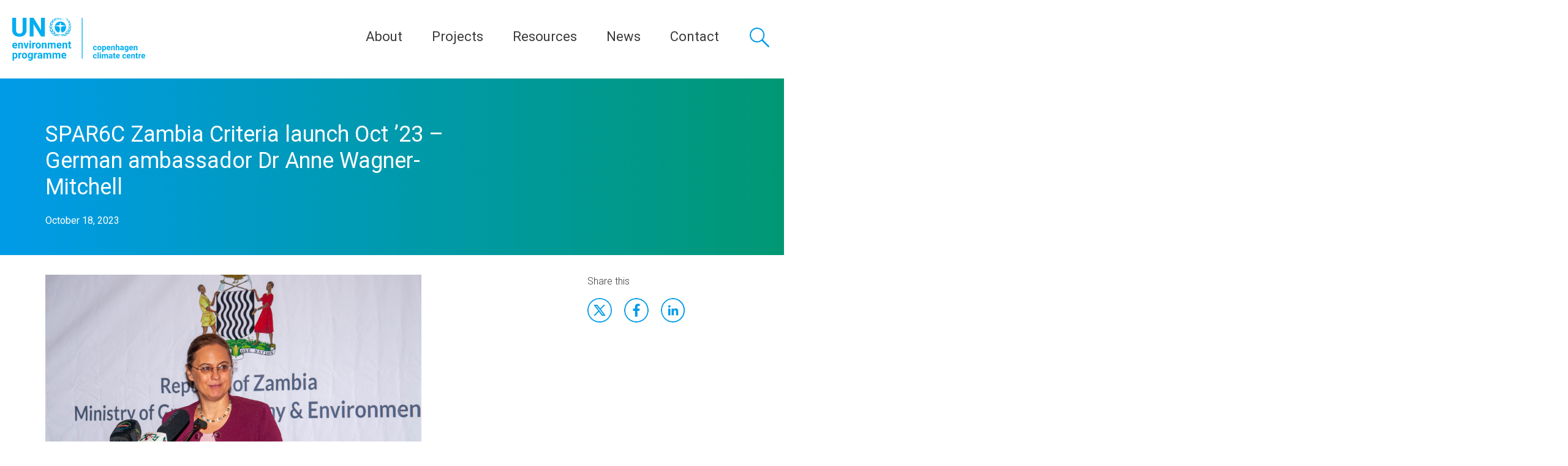

--- FILE ---
content_type: text/html; charset=UTF-8
request_url: https://unepccc.org/spar6c-supports-zambias-pursuit-of-a-greener-future/zambia-carbon-market-framework-part-1-2-of-29/
body_size: 14335
content:
<!DOCTYPE html><html lang="en-US"><head> <script type="text/javascript">
var gform;gform||(document.addEventListener("gform_main_scripts_loaded",function(){gform.scriptsLoaded=!0}),window.addEventListener("DOMContentLoaded",function(){gform.domLoaded=!0}),gform={domLoaded:!1,scriptsLoaded:!1,initializeOnLoaded:function(o){gform.domLoaded&&gform.scriptsLoaded?o():!gform.domLoaded&&gform.scriptsLoaded?window.addEventListener("DOMContentLoaded",o):document.addEventListener("gform_main_scripts_loaded",o)},hooks:{action:{},filter:{}},addAction:function(o,n,r,t){gform.addHook("action",o,n,r,t)},addFilter:function(o,n,r,t){gform.addHook("filter",o,n,r,t)},doAction:function(o){gform.doHook("action",o,arguments)},applyFilters:function(o){return gform.doHook("filter",o,arguments)},removeAction:function(o,n){gform.removeHook("action",o,n)},removeFilter:function(o,n,r){gform.removeHook("filter",o,n,r)},addHook:function(o,n,r,t,i){null==gform.hooks[o][n]&&(gform.hooks[o][n]=[]);var e=gform.hooks[o][n];null==i&&(i=n+"_"+e.length),gform.hooks[o][n].push({tag:i,callable:r,priority:t=null==t?10:t})},doHook:function(n,o,r){var t;if(r=Array.prototype.slice.call(r,1),null!=gform.hooks[n][o]&&((o=gform.hooks[n][o]).sort(function(o,n){return o.priority-n.priority}),o.forEach(function(o){"function"!=typeof(t=o.callable)&&(t=window[t]),"action"==n?t.apply(null,r):r[0]=t.apply(null,r)})),"filter"==n)return r[0]},removeHook:function(o,n,t,i){var r;null!=gform.hooks[o][n]&&(r=(r=gform.hooks[o][n]).filter(function(o,n,r){return!!(null!=i&&i!=o.tag||null!=t&&t!=o.priority)}),gform.hooks[o][n]=r)}});
</script>
<meta charset="UTF-8"><meta name="viewport" content="width=device-width, initial-scale=1, user-scalable=0"><link rel="stylesheet" media="print" onload="this.onload=null;this.media='all';" id="ao_optimized_gfonts" href="https://fonts.googleapis.com/css?family=Roboto:300,400,400i,500,500i,700,700i,Roboto+Slab&amp;display=swap"><link rel="profile" href="http://gmpg.org/xfn/11"><link rel="apple-touch-icon" sizes="180x180" href="https://unepccc.org/wp-content/themes/unepdtu/assets/favicon/apple-touch-icon.png"><link rel="icon" type="image/png" sizes="32x32" href="https://unepccc.org/wp-content/themes/unepdtu/assets/favicon/favicon-32x32.png"><link rel="icon" type="image/png" sizes="16x16" href="https://unepccc.org/wp-content/themes/unepdtu/assets/favicon/favicon-16x16.png"><link rel="manifest" href="https://unepccc.org/wp-content/themes/unepdtu/assets/favicon/site.webmanifest"><link rel="mask-icon" href="https://unepccc.org/wp-content/themes/unepdtu/assets/favicon/safari-pinned-tab.svg" color="#01465f"><meta name="msapplication-TileColor" content="#01465f"><meta name="theme-color" content="#ffffff"> <script>dataLayer = [];</script> <meta name='robots' content='index, follow, max-image-preview:large, max-snippet:-1, max-video-preview:-1' /><title>SPAR6C Zambia Criteria launch Oct &#039;23 - German ambassador Dr Anne Wagner-Mitchell - UNEP-CCC</title><link rel="canonical" href="https://unepccc.org/spar6c-supports-zambias-pursuit-of-a-greener-future/zambia-carbon-market-framework-part-1-2-of-29/" /><meta property="og:locale" content="en_US" /><meta property="og:type" content="article" /><meta property="og:title" content="SPAR6C Zambia Criteria launch Oct &#039;23 - German ambassador Dr Anne Wagner-Mitchell - UNEP-CCC" /><meta property="og:url" content="https://unepccc.org/spar6c-supports-zambias-pursuit-of-a-greener-future/zambia-carbon-market-framework-part-1-2-of-29/" /><meta property="og:site_name" content="UNEP-CCC" /><meta property="article:modified_time" content="2023-10-18T08:59:52+00:00" /><meta name="twitter:card" content="summary_large_image" /> <script type="application/ld+json" class="yoast-schema-graph">{"@context":"https://schema.org","@graph":[{"@type":"WebPage","@id":"https://unepccc.org/spar6c-supports-zambias-pursuit-of-a-greener-future/zambia-carbon-market-framework-part-1-2-of-29/","url":"https://unepccc.org/spar6c-supports-zambias-pursuit-of-a-greener-future/zambia-carbon-market-framework-part-1-2-of-29/","name":"SPAR6C Zambia Criteria launch Oct '23 - German ambassador Dr Anne Wagner-Mitchell - UNEP-CCC","isPartOf":{"@id":"https://unepccc.lndo.site/#website"},"primaryImageOfPage":{"@id":"https://unepccc.org/spar6c-supports-zambias-pursuit-of-a-greener-future/zambia-carbon-market-framework-part-1-2-of-29/#primaryimage"},"image":{"@id":"https://unepccc.org/spar6c-supports-zambias-pursuit-of-a-greener-future/zambia-carbon-market-framework-part-1-2-of-29/#primaryimage"},"thumbnailUrl":"https://unepccc.org/wp-content/uploads/2023/10/zambia-carbon-market-framework-part-1-2-of-29.jpg","datePublished":"2023-10-18T08:55:24+00:00","dateModified":"2023-10-18T08:59:52+00:00","breadcrumb":{"@id":"https://unepccc.org/spar6c-supports-zambias-pursuit-of-a-greener-future/zambia-carbon-market-framework-part-1-2-of-29/#breadcrumb"},"inLanguage":"en-US","potentialAction":[{"@type":"ReadAction","target":["https://unepccc.org/spar6c-supports-zambias-pursuit-of-a-greener-future/zambia-carbon-market-framework-part-1-2-of-29/"]}]},{"@type":"ImageObject","inLanguage":"en-US","@id":"https://unepccc.org/spar6c-supports-zambias-pursuit-of-a-greener-future/zambia-carbon-market-framework-part-1-2-of-29/#primaryimage","url":"https://unepccc.org/wp-content/uploads/2023/10/zambia-carbon-market-framework-part-1-2-of-29.jpg","contentUrl":"https://unepccc.org/wp-content/uploads/2023/10/zambia-carbon-market-framework-part-1-2-of-29.jpg","width":3728,"height":2526,"caption":"SPAR6C Zambia Criteria launch Oct '23 - German ambassador Dr Anne Wagner-Mitchell"},{"@type":"BreadcrumbList","@id":"https://unepccc.org/spar6c-supports-zambias-pursuit-of-a-greener-future/zambia-carbon-market-framework-part-1-2-of-29/#breadcrumb","itemListElement":[{"@type":"ListItem","position":1,"name":"Home","item":"https://unepccc.org/"},{"@type":"ListItem","position":2,"name":"SPAR6C Supports Zambia’s Pursuit of a Greener Future","item":"https://unepccc.org/spar6c-supports-zambias-pursuit-of-a-greener-future/"},{"@type":"ListItem","position":3,"name":"SPAR6C Zambia Criteria launch Oct &#8217;23 &#8211; German ambassador Dr Anne Wagner-Mitchell"}]},{"@type":"WebSite","@id":"https://unepccc.lndo.site/#website","url":"https://unepccc.lndo.site/","name":"UNEP-CCC","description":"","potentialAction":[{"@type":"SearchAction","target":{"@type":"EntryPoint","urlTemplate":"https://unepccc.lndo.site/?s={search_term_string}"},"query-input":"required name=search_term_string"}],"inLanguage":"en-US"}]}</script> <link rel='dns-prefetch' href='//maps.googleapis.com' /><link href='https://fonts.gstatic.com' crossorigin='anonymous' rel='preconnect' /><link rel='stylesheet' id='wp-block-library-css'  href='https://unepccc.org/wp-includes/css/dist/block-library/style.min.css?ver=6.0.1' type='text/css' media='all' /><style id='global-styles-inline-css' type='text/css'>body{--wp--preset--color--black: #000000;--wp--preset--color--cyan-bluish-gray: #abb8c3;--wp--preset--color--white: #ffffff;--wp--preset--color--pale-pink: #f78da7;--wp--preset--color--vivid-red: #cf2e2e;--wp--preset--color--luminous-vivid-orange: #ff6900;--wp--preset--color--luminous-vivid-amber: #fcb900;--wp--preset--color--light-green-cyan: #7bdcb5;--wp--preset--color--vivid-green-cyan: #00d084;--wp--preset--color--pale-cyan-blue: #8ed1fc;--wp--preset--color--vivid-cyan-blue: #0693e3;--wp--preset--color--vivid-purple: #9b51e0;--wp--preset--gradient--vivid-cyan-blue-to-vivid-purple: linear-gradient(135deg,rgba(6,147,227,1) 0%,rgb(155,81,224) 100%);--wp--preset--gradient--light-green-cyan-to-vivid-green-cyan: linear-gradient(135deg,rgb(122,220,180) 0%,rgb(0,208,130) 100%);--wp--preset--gradient--luminous-vivid-amber-to-luminous-vivid-orange: linear-gradient(135deg,rgba(252,185,0,1) 0%,rgba(255,105,0,1) 100%);--wp--preset--gradient--luminous-vivid-orange-to-vivid-red: linear-gradient(135deg,rgba(255,105,0,1) 0%,rgb(207,46,46) 100%);--wp--preset--gradient--very-light-gray-to-cyan-bluish-gray: linear-gradient(135deg,rgb(238,238,238) 0%,rgb(169,184,195) 100%);--wp--preset--gradient--cool-to-warm-spectrum: linear-gradient(135deg,rgb(74,234,220) 0%,rgb(151,120,209) 20%,rgb(207,42,186) 40%,rgb(238,44,130) 60%,rgb(251,105,98) 80%,rgb(254,248,76) 100%);--wp--preset--gradient--blush-light-purple: linear-gradient(135deg,rgb(255,206,236) 0%,rgb(152,150,240) 100%);--wp--preset--gradient--blush-bordeaux: linear-gradient(135deg,rgb(254,205,165) 0%,rgb(254,45,45) 50%,rgb(107,0,62) 100%);--wp--preset--gradient--luminous-dusk: linear-gradient(135deg,rgb(255,203,112) 0%,rgb(199,81,192) 50%,rgb(65,88,208) 100%);--wp--preset--gradient--pale-ocean: linear-gradient(135deg,rgb(255,245,203) 0%,rgb(182,227,212) 50%,rgb(51,167,181) 100%);--wp--preset--gradient--electric-grass: linear-gradient(135deg,rgb(202,248,128) 0%,rgb(113,206,126) 100%);--wp--preset--gradient--midnight: linear-gradient(135deg,rgb(2,3,129) 0%,rgb(40,116,252) 100%);--wp--preset--duotone--dark-grayscale: url('#wp-duotone-dark-grayscale');--wp--preset--duotone--grayscale: url('#wp-duotone-grayscale');--wp--preset--duotone--purple-yellow: url('#wp-duotone-purple-yellow');--wp--preset--duotone--blue-red: url('#wp-duotone-blue-red');--wp--preset--duotone--midnight: url('#wp-duotone-midnight');--wp--preset--duotone--magenta-yellow: url('#wp-duotone-magenta-yellow');--wp--preset--duotone--purple-green: url('#wp-duotone-purple-green');--wp--preset--duotone--blue-orange: url('#wp-duotone-blue-orange');--wp--preset--font-size--small: 13px;--wp--preset--font-size--medium: 20px;--wp--preset--font-size--large: 36px;--wp--preset--font-size--x-large: 42px;}.has-black-color{color: var(--wp--preset--color--black) !important;}.has-cyan-bluish-gray-color{color: var(--wp--preset--color--cyan-bluish-gray) !important;}.has-white-color{color: var(--wp--preset--color--white) !important;}.has-pale-pink-color{color: var(--wp--preset--color--pale-pink) !important;}.has-vivid-red-color{color: var(--wp--preset--color--vivid-red) !important;}.has-luminous-vivid-orange-color{color: var(--wp--preset--color--luminous-vivid-orange) !important;}.has-luminous-vivid-amber-color{color: var(--wp--preset--color--luminous-vivid-amber) !important;}.has-light-green-cyan-color{color: var(--wp--preset--color--light-green-cyan) !important;}.has-vivid-green-cyan-color{color: var(--wp--preset--color--vivid-green-cyan) !important;}.has-pale-cyan-blue-color{color: var(--wp--preset--color--pale-cyan-blue) !important;}.has-vivid-cyan-blue-color{color: var(--wp--preset--color--vivid-cyan-blue) !important;}.has-vivid-purple-color{color: var(--wp--preset--color--vivid-purple) !important;}.has-black-background-color{background-color: var(--wp--preset--color--black) !important;}.has-cyan-bluish-gray-background-color{background-color: var(--wp--preset--color--cyan-bluish-gray) !important;}.has-white-background-color{background-color: var(--wp--preset--color--white) !important;}.has-pale-pink-background-color{background-color: var(--wp--preset--color--pale-pink) !important;}.has-vivid-red-background-color{background-color: var(--wp--preset--color--vivid-red) !important;}.has-luminous-vivid-orange-background-color{background-color: var(--wp--preset--color--luminous-vivid-orange) !important;}.has-luminous-vivid-amber-background-color{background-color: var(--wp--preset--color--luminous-vivid-amber) !important;}.has-light-green-cyan-background-color{background-color: var(--wp--preset--color--light-green-cyan) !important;}.has-vivid-green-cyan-background-color{background-color: var(--wp--preset--color--vivid-green-cyan) !important;}.has-pale-cyan-blue-background-color{background-color: var(--wp--preset--color--pale-cyan-blue) !important;}.has-vivid-cyan-blue-background-color{background-color: var(--wp--preset--color--vivid-cyan-blue) !important;}.has-vivid-purple-background-color{background-color: var(--wp--preset--color--vivid-purple) !important;}.has-black-border-color{border-color: var(--wp--preset--color--black) !important;}.has-cyan-bluish-gray-border-color{border-color: var(--wp--preset--color--cyan-bluish-gray) !important;}.has-white-border-color{border-color: var(--wp--preset--color--white) !important;}.has-pale-pink-border-color{border-color: var(--wp--preset--color--pale-pink) !important;}.has-vivid-red-border-color{border-color: var(--wp--preset--color--vivid-red) !important;}.has-luminous-vivid-orange-border-color{border-color: var(--wp--preset--color--luminous-vivid-orange) !important;}.has-luminous-vivid-amber-border-color{border-color: var(--wp--preset--color--luminous-vivid-amber) !important;}.has-light-green-cyan-border-color{border-color: var(--wp--preset--color--light-green-cyan) !important;}.has-vivid-green-cyan-border-color{border-color: var(--wp--preset--color--vivid-green-cyan) !important;}.has-pale-cyan-blue-border-color{border-color: var(--wp--preset--color--pale-cyan-blue) !important;}.has-vivid-cyan-blue-border-color{border-color: var(--wp--preset--color--vivid-cyan-blue) !important;}.has-vivid-purple-border-color{border-color: var(--wp--preset--color--vivid-purple) !important;}.has-vivid-cyan-blue-to-vivid-purple-gradient-background{background: var(--wp--preset--gradient--vivid-cyan-blue-to-vivid-purple) !important;}.has-light-green-cyan-to-vivid-green-cyan-gradient-background{background: var(--wp--preset--gradient--light-green-cyan-to-vivid-green-cyan) !important;}.has-luminous-vivid-amber-to-luminous-vivid-orange-gradient-background{background: var(--wp--preset--gradient--luminous-vivid-amber-to-luminous-vivid-orange) !important;}.has-luminous-vivid-orange-to-vivid-red-gradient-background{background: var(--wp--preset--gradient--luminous-vivid-orange-to-vivid-red) !important;}.has-very-light-gray-to-cyan-bluish-gray-gradient-background{background: var(--wp--preset--gradient--very-light-gray-to-cyan-bluish-gray) !important;}.has-cool-to-warm-spectrum-gradient-background{background: var(--wp--preset--gradient--cool-to-warm-spectrum) !important;}.has-blush-light-purple-gradient-background{background: var(--wp--preset--gradient--blush-light-purple) !important;}.has-blush-bordeaux-gradient-background{background: var(--wp--preset--gradient--blush-bordeaux) !important;}.has-luminous-dusk-gradient-background{background: var(--wp--preset--gradient--luminous-dusk) !important;}.has-pale-ocean-gradient-background{background: var(--wp--preset--gradient--pale-ocean) !important;}.has-electric-grass-gradient-background{background: var(--wp--preset--gradient--electric-grass) !important;}.has-midnight-gradient-background{background: var(--wp--preset--gradient--midnight) !important;}.has-small-font-size{font-size: var(--wp--preset--font-size--small) !important;}.has-medium-font-size{font-size: var(--wp--preset--font-size--medium) !important;}.has-large-font-size{font-size: var(--wp--preset--font-size--large) !important;}.has-x-large-font-size{font-size: var(--wp--preset--font-size--x-large) !important;}</style><link rel='stylesheet' id='wp-rest-filter-css'  href='https://unepccc.org/wp-content/plugins/wp-rest-filter/public/css/wp-rest-filter-public.css?ver=1.4.3' type='text/css' media='all' /><link rel='stylesheet' id='unepdtu_style-css'  href='https://unepccc.org/wp-content/themes/unepdtu/assets/css/style.css?v=2&#038;ver=1.0' type='text/css' media='all' /> <script type='text/javascript' src='https://unepccc.org/wp-includes/js/jquery/jquery.min.js?ver=3.6.0' id='jquery-core-js'></script> <script type='text/javascript' src='https://unepccc.org/wp-includes/js/jquery/jquery-migrate.min.js?ver=3.3.2' id='jquery-migrate-js'></script> <script type='text/javascript' src='https://unepccc.org/wp-content/cache/autoptimize/1/js/autoptimize_single_49cea0a781874a962879c2caca9bc322.js?ver=1.4.3' id='wp-rest-filter-js'></script> <script type='text/javascript' src='https://maps.googleapis.com/maps/api/js?key=AIzaSyBfr_0oDVfL3UVvIcqfmIyXU1e07PlWI_E' id='google_map-js'></script> <script type='text/javascript' src='https://unepccc.org/wp-content/cache/autoptimize/1/js/autoptimize_single_740e27f704d6adea24b016972f546363.js' id='advice_mapJs-js'></script> <link rel="https://api.w.org/" href="https://unepccc.org/wp-json/" /><link rel="alternate" type="application/json" href="https://unepccc.org/wp-json/wp/v2/media/42401" /><link rel="alternate" type="application/json+oembed" href="https://unepccc.org/wp-json/oembed/1.0/embed?url=https%3A%2F%2Funepccc.org%2Fspar6c-supports-zambias-pursuit-of-a-greener-future%2Fzambia-carbon-market-framework-part-1-2-of-29%2F" /><link rel="alternate" type="text/xml+oembed" href="https://unepccc.org/wp-json/oembed/1.0/embed?url=https%3A%2F%2Funepccc.org%2Fspar6c-supports-zambias-pursuit-of-a-greener-future%2Fzambia-carbon-market-framework-part-1-2-of-29%2F&#038;format=xml" />  <script>(function(){function r(n,e,t){function i(o,u){if(!e[o]){if(!n[o]){var f="function"==typeof require&&require;if(!u&&f)return f(o,!0);if(a)return a(o,!0);var c=new Error("Cannot find module '"+o+"'");throw c.code="MODULE_NOT_FOUND",c}var s=e[o]={exports:{}};n[o][0].call(s.exports,function(r){var e=n[o][1][r];return i(e||r)},s,s.exports,r,n,e,t)}return e[o].exports}for(var a="function"==typeof require&&require,o=0;o<t.length;o++)i(t[o]);return i}return r})()({1:[function(r,n,e){"use strict";function t(r,n){return o(r)||a(r,n)||i()}function i(){throw new TypeError("Invalid attempt to destructure non-iterable instance")}function a(r,n){var e=[];var t=true;var i=false;var a=undefined;try{for(var o=r[Symbol.iterator](),u;!(t=(u=o.next()).done);t=true){e.push(u.value);if(n&&e.length===n)break}}catch(r){i=true;a=r}finally{try{if(!t&&o["return"]!=null)o["return"]()}finally{if(i)throw a}}return e}function o(r){if(Array.isArray(r))return r}(function(r,n){var e="3.2";var i=Date.now();if(!Object.entries){Object.entries=function(r){var n=Object.keys(r),e=n.length,t=new Array(e);while(e--){t[e]=[n[e],r[n[e]]]}return t}}function a(){var r="cs_test_cookie=1";var n=document.location.hostname.split(".");for(var e=n.length-1;e>=0;e--){var t=n.slice(e).join(".");document.cookie=r+";domain=."+t+";";if(document.cookie.indexOf(r)>-1){document.cookie=r.split("=")[0]+"=;domain=."+t+";expires=Thu, 01 Jan 1970 00:00:01 GMT;";return t}}return document.location.hostname}function o(r,n){var e=[n];var t=r.substring(0,r.length-n.length);if(t.length>0){var i=t.split(".");i.pop();var a=n;for(var o=i.length-1;o>=0;o--){a=i[o]+"."+a;e.push(a)}}return e}function u(r,n,e,t,i){var a=r+"="+n+";";if(e!==null){a+="expires="+e+";"}if(t!==null){a+="domain="+t+";"}if(i){a+="secure;"}a+="path=/;";document.cookie=a}var f=Date.now();var c=[];var s=document.cookie;if(!s){return}var l=a();var v=o(document.location.hostname,l);s=s.split(/; */);var h={};for(var d=0;d<s.length;d++){h[s[d].substring(0,s[d].indexOf("="))]=s[d].substring(s[d].indexOf("=")+1)}var g="_acs_";var p="_acs__acsr_";var b=[];Object.entries(h).forEach(function(r){var n=t(r,2),e=n[0],i=n[1];if(e.indexOf(g)===0){var a=true;for(var o in v){if(e===g+v[o]){a=false;break}}if(a){b.push(e);return}try{var s=JSON.parse(h[e]);if(s.c){var l=e.substring(g.length);for(var d=0,p=Object.entries(s.c);d<p.length;d++){var m=t(p[d],2),O=m[0],w=m[1];var x=parseInt(w.e,36)*1e3;if(!(O in h)&&x>f){u(O,w.v,new Date(x).toUTCString(),w.r?null:"."+l,w.s?true:false)}}}}catch(r){c.push({n:e,v:h[e],e:r})}}});b.forEach(function(r){var n=h[r];if(r.indexOf(p)===0){if(!(r.substring(p.length)in h)){u(r.substring(p.length),n,null,null,null);return}}if(r.indexOf(g)===0){if(!(r.substring(g.length)in h)){u(r.substring(g.length),n,null,l,null)}}});var m=Date.now();r.acqps={v:e,s:i,e:m,t:m-i,w:c}})(window)},{}]},{},[1]);</script>    <script>(function(w,d,s,l,i){w[l]=w[l]||[];w[l].push({'gtm.start':
new Date().getTime(),event:'gtm.js'});var f=d.getElementsByTagName(s)[0],
j=d.createElement(s),dl=l!='dataLayer'?'&l='+l:'';j.async=true;j.src=
'https://www.googletagmanager.com/gtm.js?id='+i+dl;f.parentNode.insertBefore(j,f);
})(window,document,'script','dataLayer','GTM-K4ZZ9FN');</script> <meta name="google-site-verification" content="GbKilEZCKW626z1cQk8pW0hgXfck2YDmcsmEaKXkDOY" /><style type="text/css" id="wp-custom-css">.hide_summary {display: none!important;}</style></head><body class="attachment attachment-template-default single single-attachment postid-42401 attachmentid-42401 attachment-x-citrix-jpeg"><header class="p-site-header"><div class="p-site-header__branding"><p class="p-site-header__logo"> <a href="https://unepccc.org" rel="home" class="p-site-header__logo-link" title="UNEP-CCC"><noscript><img src="https://unepccc.org/wp-content/uploads/2022/02/unepccc-color.svg" alt="UNEP-CCC" /></noscript><img class="lazyload" src='data:image/svg+xml,%3Csvg%20xmlns=%22http://www.w3.org/2000/svg%22%20viewBox=%220%200%20210%20140%22%3E%3C/svg%3E' data-src="https://unepccc.org/wp-content/uploads/2022/02/unepccc-color.svg" alt="UNEP-CCC" /></a></p></div><div class="p-site-header__navigation-and-search"> <button class="c-primary-menu__toggle js-menu-toggle"> <span class="c-primary-menu__toggle-lines"></span> <span class="c-primary-menu__toggle-text">Menu</span> </button><nav class="c-primary-menu"><ul class="c-primary-menu__list " role="menu"><li class="c-primary-menu__item  c-primary-menu__item--parent  c-primary-menu__item--149"><a>About</a><ul class="c-primary-menu__sub-menu c-primary-menu__sub-menu--1"><li class="c-primary-menu__sub-menu-item c-primary-menu__sub-menu--1__item  c-primary-menu__item--34463"><a href="https://unepccc.org/who-we-are/">Who We Are</a></li><li class="c-primary-menu__sub-menu-item c-primary-menu__sub-menu--1__item  c-primary-menu__item--34461"><a href="https://unepccc.org/our-expertise/">Expertise</a></li></ul></li><li class="c-primary-menu__item  c-primary-menu__item--35853"><a href="/impact/?fwp_status_project=current">Projects</a></li><li class="c-primary-menu__item  c-primary-menu__item--parent  c-primary-menu__item--34884"><a href="#">Resources</a><ul class="c-primary-menu__sub-menu c-primary-menu__sub-menu--1"><li class="c-primary-menu__sub-menu-item c-primary-menu__sub-menu--1__item  c-primary-menu__item--40800"><a href="https://unepccc.org/flagship-publications/">Flagship Publications</a></li><li class="c-primary-menu__sub-menu-item c-primary-menu__sub-menu--1__item  c-primary-menu__item--140"><a href="https://unepccc.org/publications-database/">Publications database</a></li><li class="c-primary-menu__sub-menu-item c-primary-menu__sub-menu--1__item  c-primary-menu__item--38070"><a href="https://unepccc.org/annual-reports/">Annual Reports</a></li><li class="c-primary-menu__sub-menu-item c-primary-menu__sub-menu--1__item  c-primary-menu__item--34890"><a href="https://unepccc.org/webinars/">Webinars</a></li><li class="c-primary-menu__sub-menu-item c-primary-menu__sub-menu--1__item  c-primary-menu__item--35859"><a href="https://unepccc.org/the-climatetech-podcast/">Podcasts</a></li><li class="c-primary-menu__sub-menu-item c-primary-menu__sub-menu--1__item  c-primary-menu__item--41400"><a href="https://unepccc.org/pipelines/">Pipelines</a></li><li class="c-primary-menu__sub-menu-item c-primary-menu__sub-menu--1__item  c-primary-menu__item--41484"><a href="https://unepccc.org/gacmo-tool/">GACMO tool</a></li><li class="c-primary-menu__sub-menu-item c-primary-menu__sub-menu--1__item  c-primary-menu__item--45139"><a href="https://unepccc.org/city-transport-transparency-tool/">City Transport Transparency Tool</a></li></ul></li><li class="c-primary-menu__item  c-primary-menu__item--parent  c-primary-menu__item--38417"><a href="#">News</a><ul class="c-primary-menu__sub-menu c-primary-menu__sub-menu--1"><li class="c-primary-menu__sub-menu-item c-primary-menu__sub-menu--1__item  c-primary-menu__item--153"><a href="https://unepccc.org/news/">News from UNEP Copenhagen Climate Centre</a></li><li class="c-primary-menu__sub-menu-item c-primary-menu__sub-menu--1__item  c-primary-menu__item--151"><a href="https://unepccc.org/events/">Events</a></li></ul></li><li class="c-primary-menu__item  c-primary-menu__item--parent  c-primary-menu__item--34362"><a href="https://unepccc.org/our-staff/">Contact</a><ul class="c-primary-menu__sub-menu c-primary-menu__sub-menu--1"><li class="c-primary-menu__sub-menu-item c-primary-menu__sub-menu--1__item  c-primary-menu__item--34362"><a href="https://unepccc.org/our-staff/">Our Staff</a></li><li class="c-primary-menu__sub-menu-item c-primary-menu__sub-menu--1__item  c-primary-menu__item--40780"><a href="https://unepccc.org/press-media/">Press &#038; Media</a></li><li class="c-primary-menu__sub-menu-item c-primary-menu__sub-menu--1__item  c-primary-menu__item--34734"><a href="https://unepccc.org/jobs/">Jobs and Consultancies</a></li></ul></li></ul></nav> <a href="#global-search" class="c-global-search__toggle"> <span class="c-global-search__toggle-text"> Search </span> </a><div class="c-global-search" id="global-search"><div class="c-global-search__inner"><form class="c-global-search__form" action="/"><div class="c-global-search__form-group"> <label class="c-global-search__label" for="s">Search a keyword, location etc.</label> <input class="c-global-search__input" type="text" name="s" placeholder="Search a keyword, location etc." /> <button class="c-global-search__button">Search</button></div></form></div></div></div></header><div class="c-primary-menu__sub-menu-container"></div><main><article class="p-article p-article--project"><header class="p-article__header text-light c-hero c-hero--gradient"><div class="c-hero__content"><div class="o-container"><h1 class="c-hero__headline">SPAR6C Zambia Criteria launch Oct &#8217;23 &#8211; German ambassador Dr Anne Wagner-Mitchell</h1><p class="c-hero__lead"></p><div class="c-hero__meta"> October 18, 2023</div></div></div></header><div class="p-article__content"><div class="o-container"><div class="o-grid"><div class="o-grid__col o-grid__col-sm-8"><p class="attachment"><a href='https://unepccc.org/wp-content/uploads/2023/10/zambia-carbon-market-framework-part-1-2-of-29.jpg'><noscript><img width="614" height="416" src="https://unepccc.org/wp-content/uploads/2023/10/zambia-carbon-market-framework-part-1-2-of-29.jpg" class="attachment-medium size-medium" alt="SPAR6C Zambia Criteria launch Oct &#039;23 - German ambassador Dr Anne Wagner-Mitchell" /></noscript><img width="614" height="416" src='data:image/svg+xml,%3Csvg%20xmlns=%22http://www.w3.org/2000/svg%22%20viewBox=%220%200%20614%20416%22%3E%3C/svg%3E' data-src="https://unepccc.org/wp-content/uploads/2023/10/zambia-carbon-market-framework-part-1-2-of-29.jpg" class="lazyload attachment-medium size-medium" alt="SPAR6C Zambia Criteria launch Oct &#039;23 - German ambassador Dr Anne Wagner-Mitchell" /></a></p></div><div class="o-grid__col o-grid__col-sm-3 o-grid__col-sm-3 o-grid__col-sm-offset-1"><h3 class="p-article__aside-headline">Share this</h3><ul class="c-social-links c-social-links--blue o-no-bullets"><li class="c-social-links__item"><a class="c-social-links__link c-social-links__link--twitter" href="https://twitter.com/intent/tweet" target="_blank" title="Tweet" onclick="window.open('https://twitter.com/intent/tweet?text=' + encodeURIComponent(document.title) + ':%20'  + encodeURIComponent(document.URL)); return false;">Twitter</a></li><li class="c-social-links__item"><a class="c-social-links__link c-social-links__link--facebook" href="https://www.facebook.com/sharer/sharer.php" title="Share on Facebook" target="_blank" onclick="window.open('https://www.facebook.com/sharer/sharer.php?u=' + encodeURIComponent(document.URL) + '&t=' + encodeURIComponent(document.URL)); return false;">Facebook</a></li><li class="c-social-links__item"><a class="c-social-links__link c-social-links__link--linkedin" href="http://www.linkedin.com/shareArticle" target="_blank" title="Share on LinkedIn" onclick="window.open('http://www.linkedin.com/shareArticle?mini=true&url=' + encodeURIComponent(document.URL) + '&title=' +  encodeURIComponent(document.title)); return false;">LinkdIn</a></li></ul></div></div></div></div></article></main><footer class="p-site-footer"><div class="o-container"><div class="p-site-footer__top"><p class="p-site-footer__website-description">UNEP Copenhagen Climate Centre assists developing countries in their transition towards lower carbon development paths, and supports integration of climate-resilience in national development.</p><ul class="p-site-footer__partners-list  o-no-bullets"></ul></div><div class="p-site-footer__bottom"><div class="o-grid"><div class="o-grid__col o-grid__col-sm-6 o-grid__col-md-3"><h2 class="p-site-footer__headline">Contact</h2><div itemscope itemtype="http://schema.org/Organization" class="c-address c-address--footer"> <span itemprop="name" class="c-address__name">UNEP Copenhagen Climate Centre</span><div itemprop="address" itemscope itemtype="http://schema.org/PostalAddress" class="c-address__address"> <span itemprop="streetAddress">Marmorvej 51</span><div> <span itemprop="postalCode">2100</span> <span itemprop="addressLocality">Copenhagen Ø</span></div> <span itemprop="addressCountry">Denmark</span></div><div class="c-address__telephone"> Tel: <span itemprop="telephone">+45 45 33 53 01</span></div><div class="c-address__email"> Email: <span itemprop="email"><a href="mailto:unep-ccc@un.org">unep-ccc@un.org</a></span></div></div></div><div class="o-grid__col o-grid__col-sm-6 o-grid__col-md-3"><h2 class="p-site-footer__headline">Join us</h2><ul class="c-footer-menu__list " role="menu"><li class="c-footer-menu__item  c-footer-menu__item--34734"><a href="https://unepccc.org/jobs/">Jobs and Consultancies</a></li><li class="c-footer-menu__item  c-footer-menu__item--151"><a href="https://unepccc.org/events/">Events</a></li><li class="c-footer-menu__item  c-footer-menu__item--153"><a href="https://unepccc.org/news/">News</a></li></ul></div><div class="o-grid__col o-grid__col-sm-6 o-grid__col-md-3"><h2 class="p-site-footer__headline">Follow</h2><ul class="c-social-links"><li class="c-social-links__item"> <a href="https://twitter.com/UNEPCCC" class="c-social-links__link c-social-links__link--twitter" title="Twitter">Twitter</a></li><li class="c-social-links__item"> <a href="https://www.linkedin.com/company/unep-ccc" class="c-social-links__link c-social-links__link--linkedin" title="LinkedIn">LinkedIn</a></li><li class="c-social-links__item"> <a href="https://www.youtube.com/c/UNEPCopenhagenClimateCentre/playlists" class="c-social-links__link c-social-links__link--youtube" title="Youtube">Youtube</a></li></ul></div><div class="o-grid__col o-grid__col-sm-6 o-grid__col-md-3"><h2 class="p-site-footer__headline">Also Visit</h2><ul class="c-footer-menu__list " role="menu"><li class="c-footer-menu__item  c-footer-menu__item--35671"><a href="https://c2e2.unepdtu.org/">Copenhagen Centre on Energy Efficiency</a></li></ul></div></div></div><p class="p-site-footer__legal"> <span class="p-site-footer__copyright"> &copy; 2026 UNEP-CCC - All rights reserved </span></p></div></footer><div id="downloadmodal" class="modal modal--small modal--tracking" role="dialog" aria-modal="true" aria-labelledby="modalheadline" aria-hidden="true"><div class="modal__dialog"> <button type="button" class="modal__button modal__button--close" onclick="closeModal()">✕</button><div class="modal__content"><h3 id="modalheadline" class="c-banner__headline"> Please fill out</h3> <script type="text/javascript">var gform;gform||(document.addEventListener("gform_main_scripts_loaded",function(){gform.scriptsLoaded=!0}),window.addEventListener("DOMContentLoaded",function(){gform.domLoaded=!0}),gform={domLoaded:!1,scriptsLoaded:!1,initializeOnLoaded:function(o){gform.domLoaded&&gform.scriptsLoaded?o():!gform.domLoaded&&gform.scriptsLoaded?window.addEventListener("DOMContentLoaded",o):document.addEventListener("gform_main_scripts_loaded",o)},hooks:{action:{},filter:{}},addAction:function(o,n,r,t){gform.addHook("action",o,n,r,t)},addFilter:function(o,n,r,t){gform.addHook("filter",o,n,r,t)},doAction:function(o){gform.doHook("action",o,arguments)},applyFilters:function(o){return gform.doHook("filter",o,arguments)},removeAction:function(o,n){gform.removeHook("action",o,n)},removeFilter:function(o,n,r){gform.removeHook("filter",o,n,r)},addHook:function(o,n,r,t,i){null==gform.hooks[o][n]&&(gform.hooks[o][n]=[]);var e=gform.hooks[o][n];null==i&&(i=n+"_"+e.length),gform.hooks[o][n].push({tag:i,callable:r,priority:t=null==t?10:t})},doHook:function(n,o,r){var t;if(r=Array.prototype.slice.call(r,1),null!=gform.hooks[n][o]&&((o=gform.hooks[n][o]).sort(function(o,n){return o.priority-n.priority}),o.forEach(function(o){"function"!=typeof(t=o.callable)&&(t=window[t]),"action"==n?t.apply(null,r):r[0]=t.apply(null,r)})),"filter"==n)return r[0]},removeHook:function(o,n,t,i){var r;null!=gform.hooks[o][n]&&(r=(r=gform.hooks[o][n]).filter(function(o,n,r){return!!(null!=i&&i!=o.tag||null!=t&&t!=o.priority)}),gform.hooks[o][n]=r)}});</script> <div class='gf_browser_chrome gform_wrapper gform_legacy_markup_wrapper gform-theme--no-framework' data-form-theme='legacy' data-form-index='0' id='gform_wrapper_1' ><div id='gf_1' class='gform_anchor' tabindex='-1'></div><form method='post' enctype='multipart/form-data' target='gform_ajax_frame_1' id='gform_1'  action='/spar6c-supports-zambias-pursuit-of-a-greener-future/zambia-carbon-market-framework-part-1-2-of-29/#gf_1' data-formid='1' novalidate><div class='gform-body gform_body'><ul id='gform_fields_1' class='gform_fields top_label form_sublabel_below description_below'><li id="field_1_1"  class="gfield gfield--type-select gfield_contains_required field_sublabel_below gfield--no-description field_description_below gfield_visibility_visible"  data-js-reload="field_1_1"><label class='gfield_label gform-field-label' for='input_1_1' >Stakeholder<span class="gfield_required"><span class="gfield_required gfield_required_asterisk">*</span></span></label><div class='ginput_container ginput_container_select'><select name='input_1' id='input_1_1' class='medium gfield_select'    aria-required="true" aria-invalid="false" ><option value='' selected='selected' class='gf_placeholder'>Select Stakeholder</option><option value='Consultant' >Consultant</option><option value='Donor' >Donor</option><option value='Energy or Climate Organization' >Energy or Climate Organization</option><option value='Government' >Government</option><option value='Media' >Media</option><option value='Non Governmental Organization' >Non Governmental Organization</option><option value='Other' >Other</option><option value='Policy Maker' >Policy Maker</option><option value='Private Sector' >Private Sector</option><option value='Researcher' >Researcher</option><option value='Student' >Student</option></select></div></li><li id="field_1_2"  class="gfield gfield--type-select gfield_contains_required field_sublabel_below gfield--no-description field_description_below gfield_visibility_visible"  data-js-reload="field_1_2"><label class='gfield_label gform-field-label' for='input_1_2' >Country<span class="gfield_required"><span class="gfield_required gfield_required_asterisk">*</span></span></label><div class='ginput_container ginput_container_select'><select name='input_2' id='input_1_2' class='medium gfield_select'    aria-required="true" aria-invalid="false" ><option value='' selected='selected' class='gf_placeholder'>Select Country</option><option value='Afghanistan' >Afghanistan</option><option value='Albania' >Albania</option><option value='Algeria' >Algeria</option><option value='Andorra' >Andorra</option><option value='Angola' >Angola</option><option value='Antigua and Barbuda' >Antigua and Barbuda</option><option value='Argentina' >Argentina</option><option value='Armenia' >Armenia</option><option value='Australia' >Australia</option><option value='Austria' >Austria</option><option value='Azerbaijan' >Azerbaijan</option><option value='Bahamas' >Bahamas</option><option value='Bahrain' >Bahrain</option><option value='Bangladesh' >Bangladesh</option><option value='Barbados' >Barbados</option><option value='Belarus' >Belarus</option><option value='Belgium' >Belgium</option><option value='Belize' >Belize</option><option value='Benin' >Benin</option><option value='Bhutan' >Bhutan</option><option value='Bolivia' >Bolivia</option><option value='Bosnia and Herzegovina' >Bosnia and Herzegovina</option><option value='Botswana' >Botswana</option><option value='Brazil' >Brazil</option><option value='Brunei' >Brunei</option><option value='Bulgaria' >Bulgaria</option><option value='Burkina Faso' >Burkina Faso</option><option value='Burma (Myanmar)' >Burma (Myanmar)</option><option value='Burundi' >Burundi</option><option value='Cambodia' >Cambodia</option><option value='Cameroon' >Cameroon</option><option value='Canada' >Canada</option><option value='Cape Verde' >Cape Verde</option><option value='Central African Republic' >Central African Republic</option><option value='Chad' >Chad</option><option value='Chile' >Chile</option><option value='China2' >China2</option><option value='Colombia' >Colombia</option><option value='Comoros' >Comoros</option><option value='Congo, Rep. of' >Congo, Rep. of</option><option value='Congo, Dem. Rep. of' >Congo, Dem. Rep. of</option><option value='Costa Rica' >Costa Rica</option><option value='Côte d&#039;Ivoire' >Côte d&#039;Ivoire</option><option value='Croatia' >Croatia</option><option value='Cuba' >Cuba</option><option value='Cyprus' >Cyprus</option><option value='Czech Republic' >Czech Republic</option><option value='Denmark' >Denmark</option><option value='Djibouti' >Djibouti</option><option value='Dominica' >Dominica</option><option value='Dominican Republic' >Dominican Republic</option><option value='East Timor' >East Timor</option><option value='Ecuador' >Ecuador</option><option value='Egypt' >Egypt</option><option value='El Salvador' >El Salvador</option><option value='Equatorial Guinea' >Equatorial Guinea</option><option value='Eritrea' >Eritrea</option><option value='Estonia' >Estonia</option><option value='Ethiopia' >Ethiopia</option><option value='Fiji' >Fiji</option><option value='Finland' >Finland</option><option value='France' >France</option><option value='Gabon' >Gabon</option><option value='Gambia' >Gambia</option><option value='Georgia' >Georgia</option><option value='Germany' >Germany</option><option value='Ghana' >Ghana</option><option value='Greece' >Greece</option><option value='Grenada' >Grenada</option><option value='Guatemala' >Guatemala</option><option value='Guinea' >Guinea</option><option value='Guinea-Bissau' >Guinea-Bissau</option><option value='Guyana' >Guyana</option><option value='Haiti' >Haiti</option><option value='Honduras' >Honduras</option><option value='Hungary' >Hungary</option><option value='Iceland' >Iceland</option><option value='India' >India</option><option value='Indonesia' >Indonesia</option><option value='Iran' >Iran</option><option value='Iraq' >Iraq</option><option value='Ireland' >Ireland</option><option value='Israel' >Israel</option><option value='Italy' >Italy</option><option value='Jamaica' >Jamaica</option><option value='Japan' >Japan</option><option value='Jordan' >Jordan</option><option value='Kazakhstan' >Kazakhstan</option><option value='Kenya' >Kenya</option><option value='Kiribati' >Kiribati</option><option value='Korea, North' >Korea, North</option><option value='Korea, South' >Korea, South</option><option value='Kuwait' >Kuwait</option><option value='Kyrgyzstan' >Kyrgyzstan</option><option value='Laos' >Laos</option><option value='Latvia' >Latvia</option><option value='Lebanon' >Lebanon</option><option value='Lesotho' >Lesotho</option><option value='Liberia' >Liberia</option><option value='Libya' >Libya</option><option value='Liechtenstein' >Liechtenstein</option><option value='Lithuania' >Lithuania</option><option value='Luxembourg' >Luxembourg</option><option value='Macedonia' >Macedonia</option><option value='Madagascar' >Madagascar</option><option value='Malawi' >Malawi</option><option value='Malaysia' >Malaysia</option><option value='Maldives' >Maldives</option><option value='Mali' >Mali</option><option value='Malta' >Malta</option><option value='Marshall Islands' >Marshall Islands</option><option value='Mauritania' >Mauritania</option><option value='Mauritius' >Mauritius</option><option value='Mexico' >Mexico</option><option value='Micronesia' >Micronesia</option><option value='Moldova' >Moldova</option><option value='Monaco' >Monaco</option><option value='Mongolia' >Mongolia</option><option value='Montenegro' >Montenegro</option><option value='Morocco' >Morocco</option><option value='Mozambique' >Mozambique</option><option value='Namibia' >Namibia</option><option value='Nauru' >Nauru</option><option value='Nepal' >Nepal</option><option value='Netherlands' >Netherlands</option><option value='New Zealand' >New Zealand</option><option value='Nicaragua' >Nicaragua</option><option value='Niger' >Niger</option><option value='Nigeria' >Nigeria</option><option value='Norway' >Norway</option><option value='Oman' >Oman</option><option value='Pakistan' >Pakistan</option><option value='Palau' >Palau</option><option value='Panama' >Panama</option><option value='Papua New Guinea' >Papua New Guinea</option><option value='Paraguay' >Paraguay</option><option value='Peru' >Peru</option><option value='Philippines' >Philippines</option><option value='Poland' >Poland</option><option value='Portugal' >Portugal</option><option value='Qatar' >Qatar</option><option value='Romania' >Romania</option><option value='Russia' >Russia</option><option value='Rwanda' >Rwanda</option><option value='St. Kitts and Nevis' >St. Kitts and Nevis</option><option value='St. Lucia' >St. Lucia</option><option value='St. Vincent and the Grenadines' >St. Vincent and the Grenadines</option><option value='Samoa' >Samoa</option><option value='San Marino' >San Marino</option><option value='São Tomé and Príncipe' >São Tomé and Príncipe</option><option value='Saudi Arabia' >Saudi Arabia</option><option value='Senegal' >Senegal</option><option value='Serbia' >Serbia</option><option value='Seychelles' >Seychelles</option><option value='Sierra Leone' >Sierra Leone</option><option value='Singapore' >Singapore</option><option value='Slovakia' >Slovakia</option><option value='Slovenia' >Slovenia</option><option value='Solomon Islands' >Solomon Islands</option><option value='Somalia' >Somalia</option><option value='South Africa' >South Africa</option><option value='South Sudan' >South Sudan</option><option value='Spain' >Spain</option><option value='Sri Lanka' >Sri Lanka</option><option value='Sudan' >Sudan</option><option value='Suriname' >Suriname</option><option value='Swaziland' >Swaziland</option><option value='Sweden' >Sweden</option><option value='Switzerland' >Switzerland</option><option value='Syria' >Syria</option><option value='Tajikistan' >Tajikistan</option><option value='Tanzania' >Tanzania</option><option value='Thailand' >Thailand</option><option value='Togo' >Togo</option><option value='Tonga' >Tonga</option><option value='Trinidad and Tobago' >Trinidad and Tobago</option><option value='Tunisia' >Tunisia</option><option value='Turkey' >Turkey</option><option value='Turkmenistan' >Turkmenistan</option><option value='Tuvalu' >Tuvalu</option><option value='Uganda' >Uganda</option><option value='Ukraine' >Ukraine</option><option value='United Arab Emirates' >United Arab Emirates</option><option value='United Kingdom' >United Kingdom</option><option value='United States' >United States</option><option value='Uruguay' >Uruguay</option><option value='Uzbekistan' >Uzbekistan</option><option value='Vanuatu' >Vanuatu</option><option value='Venezuela' >Venezuela</option><option value='Vietnam' >Vietnam</option><option value='Yemen' >Yemen</option><option value='Zambia' >Zambia</option><option value='Zimbabwe' >Zimbabwe</option><option value='Other' >Other</option></select></div></li><li id="field_1_6"  class="gfield gfield--type-text js-gfield-document field_sublabel_below gfield--no-description field_description_below gfield_visibility_hidden"  data-js-reload="field_1_6"><div class='admin-hidden-markup'><i class='gform-icon gform-icon--hidden'></i><span>Hidden</span></div><label class='gfield_label gform-field-label' for='input_1_6' >Document</label><div class='ginput_container ginput_container_text'><input name='input_6' id='input_1_6' type='text' value='' class='medium'      aria-invalid="false"   /></div></li><li id="field_1_7"  class="gfield gfield--type-text field_sublabel_below gfield--no-description field_description_below gfield_visibility_hidden"  data-js-reload="field_1_7"><div class='admin-hidden-markup'><i class='gform-icon gform-icon--hidden'></i><span>Hidden</span></div><label class='gfield_label gform-field-label' for='input_1_7' >Origin</label><div class='ginput_container ginput_container_text'><input name='input_7' id='input_1_7' type='text' value='https://unepccc.org/spar6c-supports-zambias-pursuit-of-a-greener-future/zambia-carbon-market-framework-part-1-2-of-29/' class='medium'      aria-invalid="false"   /></div></li><li id="field_1_3"  class="gfield gfield--type-html gfield_html gfield_html_formatted gfield_no_follows_desc field_sublabel_below gfield--no-description field_description_below gfield_visibility_visible"  data-js-reload="field_1_3">To help reach our stakeholders better, UNEP-CCC would like to know who reads our publications. As we follow European General Data Protection Rules (GDPR), we will be using this user data for monitoring and analysis purposes only.</li></ul></div><div class='gform_footer top_label'> <input type='submit' id='gform_submit_button_1' class='gform_button button' value='Submit to download'  onclick='if(window["gf_submitting_1"]){return false;}  if( !jQuery("#gform_1")[0].checkValidity || jQuery("#gform_1")[0].checkValidity()){window["gf_submitting_1"]=true;}  ' onkeypress='if( event.keyCode == 13 ){ if(window["gf_submitting_1"]){return false;} if( !jQuery("#gform_1")[0].checkValidity || jQuery("#gform_1")[0].checkValidity()){window["gf_submitting_1"]=true;}  jQuery("#gform_1").trigger("submit",[true]); }' /> <input type='hidden' name='gform_ajax' value='form_id=1&amp;title=&amp;description=&amp;tabindex=0' /> <input type='hidden' class='gform_hidden' name='is_submit_1' value='1' /> <input type='hidden' class='gform_hidden' name='gform_submit' value='1' /> <input type='hidden' class='gform_hidden' name='gform_unique_id' value='' /> <input type='hidden' class='gform_hidden' name='state_1' value='WyJbXSIsIjM5NmE0NDNjODUxYTc1ZDQ2ZTUxNjk5MjJhM2ZmNTA2Il0=' /> <input type='hidden' class='gform_hidden' name='gform_target_page_number_1' id='gform_target_page_number_1' value='0' /> <input type='hidden' class='gform_hidden' name='gform_source_page_number_1' id='gform_source_page_number_1' value='1' /> <input type='hidden' name='gform_field_values' value='' /></div></form></div> <iframe style='display:none;width:0px;height:0px;' src='about:blank' name='gform_ajax_frame_1' id='gform_ajax_frame_1' title='This iframe contains the logic required to handle Ajax powered Gravity Forms.'></iframe> <script type="text/javascript">gform.initializeOnLoaded( function() {gformInitSpinner( 1, 'https://unepccc.org/wp-content/plugins/gravityforms/images/spinner.svg', true );jQuery('#gform_ajax_frame_1').on('load',function(){var contents = jQuery(this).contents().find('*').html();var is_postback = contents.indexOf('GF_AJAX_POSTBACK') >= 0;if(!is_postback){return;}var form_content = jQuery(this).contents().find('#gform_wrapper_1');var is_confirmation = jQuery(this).contents().find('#gform_confirmation_wrapper_1').length > 0;var is_redirect = contents.indexOf('gformRedirect(){') >= 0;var is_form = form_content.length > 0 && ! is_redirect && ! is_confirmation;var mt = parseInt(jQuery('html').css('margin-top'), 10) + parseInt(jQuery('body').css('margin-top'), 10) + 100;if(is_form){jQuery('#gform_wrapper_1').html(form_content.html());if(form_content.hasClass('gform_validation_error')){jQuery('#gform_wrapper_1').addClass('gform_validation_error');} else {jQuery('#gform_wrapper_1').removeClass('gform_validation_error');}setTimeout( function() { /* delay the scroll by 50 milliseconds to fix a bug in chrome */ jQuery(document).scrollTop(jQuery('#gform_wrapper_1').offset().top - mt); }, 50 );if(window['gformInitDatepicker']) {gformInitDatepicker();}if(window['gformInitPriceFields']) {gformInitPriceFields();}var current_page = jQuery('#gform_source_page_number_1').val();gformInitSpinner( 1, 'https://unepccc.org/wp-content/plugins/gravityforms/images/spinner.svg', true );jQuery(document).trigger('gform_page_loaded', [1, current_page]);window['gf_submitting_1'] = false;}else if(!is_redirect){var confirmation_content = jQuery(this).contents().find('.GF_AJAX_POSTBACK').html();if(!confirmation_content){confirmation_content = contents;}setTimeout(function(){jQuery('#gform_wrapper_1').replaceWith(confirmation_content);jQuery(document).scrollTop(jQuery('#gf_1').offset().top - mt);jQuery(document).trigger('gform_confirmation_loaded', [1]);window['gf_submitting_1'] = false;wp.a11y.speak(jQuery('#gform_confirmation_message_1').text());}, 50);}else{jQuery('#gform_1').append(contents);if(window['gformRedirect']) {gformRedirect();}}jQuery(document).trigger('gform_post_render', [1, current_page]);} );} );</script> </div></div></div> <script>var linkChecker = function (event) {
              var href = event.currentTarget.href;
              if(href && href.indexOf('disable-tracking=true') === -1) {
                var input = document.querySelector(".js-gfield-document input");
                if( input) {
                  event.preventDefault();
                  input.value = href;
                  var modal = document.querySelector('.modal--tracking');
                  modal.classList.add('is-active');
                  modal.setAttribute('aria-hidden',false);
                }
              }
          };

      function populateGravityForm() {
        document.querySelectorAll("a[href*='.pdf'],a[href*='.csv'],a[href*='.docx'],a[href*='.xlsx'],a[href*='.doc'],a[href*='.xls'],a[href*='.xml'],a[href*='.xmlx'],a[href*='.xltx'],a[href*='.xlt'],a[href*='.xltm'],a[href*='.ppt'],a[href*='.pptx'],a[href*='.mp4 '],a[href*='.mp3']").forEach(link => {
          link.addEventListener('click', linkChecker, false);
          link.addEventListener('touchstart', linkChecker, false);
          });
      }

      function closeModal() {
        var modal = document.querySelector('.modal--tracking');
        modal.classList.remove('is-active');
        modal.setAttribute('aria-hidden',true);
        document.documentElement.classList.remove('activemodal');
        
        
        var gwrf = window.gwrf_1;
        if( typeof gwrf != 'undefined' ) {
          gwrf.reloadForm();
        }

        var modalHeadline = document.querySelector("#downloadmodal #modalheadline");
        modalHeadline.style.display = 'block';
        
      }

      document.addEventListener("DOMContentLoaded", () => {populateGravityForm()});
      document.addEventListener("facetwp-loaded", () => {populateGravityForm()});

      jQuery(document).on('gform_confirmation_loaded', function(event, formId){
          if(formId === 1) {
            var modalHeadline = document.querySelector("#downloadmodal #modalheadline");
            modalHeadline.style.display = 'none';
          }
      });</script> <style>.modal__dialog .modal__button--close {position: absolute; top: 2rem;right: 2rem;background: transparent;border: none;	font-weight: bold;}.gform_wrapper gform_fields{padding:0;margin:0;list-style:none}.gform_wrapper .gform_fields{padding:0;margin:0;list-style:none}.gform_wrapper .gform_fields .gfield+.gfield{margin-top:1rem}.gform_wrapper .gfield:before{display:none}.gform_wrapper input[type=text]{width:100%}.gform_wrapper .validation_error,.gform_wrapper .validation_message{color:red}.gform_button{display:-ms-inline-flexbox;display:inline-flex;position:relative;-ms-flex-align:center;align-items:center;-ms-flex-pack:center;justify-content:center;box-sizing:border-box;padding:.625rem 2rem;font-family:inherit;background-color:transparent;outline:0;color:inherit;text-decoration:none;font-size:18px;font-size:1.125rem;line-height:1.3333;letter-spacing:.5px;cursor:pointer;transition:background-color 220ms ease-in-out;border:none;margin-bottom:2rem;background-color:#01465f;border:2px solid #01465f;width:100%;padding:1.25rem;color:#fff;margin-top:1rem}.gform_button:hover{background-color:#00212d;border-color:#00212d}.gfield_visibility_hidden{display:none}.modal.modal--tracking label{display:none}.gfield_html{font-size:.875rem}.validation_error{display:none}</style> <noscript><iframe src="https://www.googletagmanager.com/ns.html?id=GTM-K4ZZ9FN"
height="0" width="0" style="display:none;visibility:hidden"></iframe></noscript> <noscript><style>.lazyload{display:none;}</style></noscript><script data-noptimize="1">window.lazySizesConfig=window.lazySizesConfig||{};window.lazySizesConfig.loadMode=1;</script><script async data-noptimize="1" src='https://unepccc.org/wp-content/plugins/autoptimize/classes/external/js/lazysizes.min.js?ao_version=3.1.7'></script><script type='text/javascript' src='https://unepccc.org/wp-content/themes/unepdtu/assets/js/vendors.min.js' id='unepdtu_vendorsJs-js'></script> <script type='text/javascript' src='https://unepccc.org/wp-content/themes/unepdtu/assets/js/custom.min.js' id='unepdtu_customJs-js'></script> <script type='text/javascript' src='https://unepccc.org/wp-includes/js/dist/vendor/regenerator-runtime.min.js?ver=0.13.9' id='regenerator-runtime-js'></script> <script type='text/javascript' src='https://unepccc.org/wp-includes/js/dist/vendor/wp-polyfill.min.js?ver=3.15.0' id='wp-polyfill-js'></script> <script type='text/javascript' src='https://unepccc.org/wp-includes/js/dist/dom-ready.min.js?ver=d996b53411d1533a84951212ab6ac4ff' id='wp-dom-ready-js'></script> <script type='text/javascript' src='https://unepccc.org/wp-includes/js/dist/hooks.min.js?ver=c6d64f2cb8f5c6bb49caca37f8828ce3' id='wp-hooks-js'></script> <script type='text/javascript' src='https://unepccc.org/wp-includes/js/dist/i18n.min.js?ver=ebee46757c6a411e38fd079a7ac71d94' id='wp-i18n-js'></script> <script type='text/javascript' id='wp-i18n-js-after'>wp.i18n.setLocaleData( { 'text direction\u0004ltr': [ 'ltr' ] } );</script> <script type='text/javascript' src='https://unepccc.org/wp-includes/js/dist/a11y.min.js?ver=a38319d7ba46c6e60f7f9d4c371222c5' id='wp-a11y-js'></script> <script type='text/javascript' defer='defer' src='https://unepccc.org/wp-content/plugins/gravityforms/js/jquery.json.min.js?ver=2.7.4' id='gform_json-js'></script> <script type='text/javascript' id='gform_gravityforms-js-extra'>var gform_i18n = {"datepicker":{"days":{"monday":"Mo","tuesday":"Tu","wednesday":"We","thursday":"Th","friday":"Fr","saturday":"Sa","sunday":"Su"},"months":{"january":"January","february":"February","march":"March","april":"April","may":"May","june":"June","july":"July","august":"August","september":"September","october":"October","november":"November","december":"December"},"firstDay":1,"iconText":"Select date"}};
var gf_legacy_multi = [];
var gform_gravityforms = {"strings":{"invalid_file_extension":"This type of file is not allowed. Must be one of the following:","delete_file":"Delete this file","in_progress":"in progress","file_exceeds_limit":"File exceeds size limit","illegal_extension":"This type of file is not allowed.","max_reached":"Maximum number of files reached","unknown_error":"There was a problem while saving the file on the server","currently_uploading":"Please wait for the uploading to complete","cancel":"Cancel","cancel_upload":"Cancel this upload","cancelled":"Cancelled"},"vars":{"images_url":"https:\/\/unepccc.org\/wp-content\/plugins\/gravityforms\/images"}};
var gf_global = {"gf_currency_config":{"name":"Danish Krone","symbol_left":"","symbol_right":"kr.","symbol_padding":" ","thousand_separator":".","decimal_separator":",","decimals":2,"code":"DKK"},"base_url":"https:\/\/unepccc.org\/wp-content\/plugins\/gravityforms","number_formats":[],"spinnerUrl":"https:\/\/unepccc.org\/wp-content\/plugins\/gravityforms\/images\/spinner.svg","version_hash":"77e54ea018313487dc170abb174b94ba","strings":{"newRowAdded":"New row added.","rowRemoved":"Row removed","formSaved":"The form has been saved.  The content contains the link to return and complete the form."}};</script> <script type='text/javascript' defer='defer' src='https://unepccc.org/wp-content/plugins/gravityforms/js/gravityforms.min.js?ver=2.7.4' id='gform_gravityforms-js'></script> <script type='text/javascript' defer='defer' src='https://unepccc.org/wp-content/plugins/gravityforms/js/placeholders.jquery.min.js?ver=2.7.4' id='gform_placeholder-js'></script> <script type='text/javascript' defer='defer' src='https://unepccc.org/wp-content/plugins/gravityforms/assets/js/dist/utils.min.js?ver=e53fa1c181b98fcc24f245ddeff3f288' id='gform_gravityforms_utils-js'></script> <script type='text/javascript' defer='defer' src='https://unepccc.org/wp-content/plugins/gravityforms/assets/js/dist/vendor-theme.min.js?ver=8d27ab6b5f180424b8c35a8bd6cf265b' id='gform_gravityforms_theme_vendors-js'></script> <script type='text/javascript' id='gform_gravityforms_theme-js-extra'>var gform_theme_config = {"common":{"form":{"honeypot":{"version_hash":"77e54ea018313487dc170abb174b94ba"}}},"hmr_dev":"","public_path":"https:\/\/unepccc.org\/wp-content\/plugins\/gravityforms\/assets\/js\/dist\/"};</script> <script type='text/javascript' defer='defer' src='https://unepccc.org/wp-content/plugins/gravityforms/assets/js/dist/scripts-theme.min.js?ver=9c9598c0c1b63e5624987254d79ea8ef' id='gform_gravityforms_theme-js'></script> <script type='text/javascript' src='https://unepccc.org/wp-content/cache/autoptimize/1/js/autoptimize_single_3c7e4f6cee2538bc892d0b04bb32ec3d.js?ver=2.0.6' id='gp-reload-form-js'></script> <script type="text/javascript">gform.initializeOnLoaded( function() { jQuery(document).on('gform_post_render', function(event, formId, currentPage){if(formId == 1) {window.gwrf_1 = new gwrf( {"formId":1,"spinnerUrl":"https:\/\/unepccc.org\/wp-content\/plugins\/gravityforms\/images\/spinner.svg","refreshTime":0} );if(typeof Placeholders != 'undefined'){
                        Placeholders.enable();
                    }} } );jQuery(document).bind('gform_post_conditional_logic', function(event, formId, fields, isInit){} ) } );</script> <script type="text/javascript">gform.initializeOnLoaded( function() { jQuery(document).trigger('gform_post_render', [1, 1]) } );</script> </body></html>

--- FILE ---
content_type: image/svg+xml
request_url: https://unepccc.org/wp-content/themes/unepdtu/assets/img/icon-twitter-white.svg
body_size: 1292
content:
<svg xmlns="http://www.w3.org/2000/svg" x="0px" y="0px" width="100" height="100" viewBox="0,0,256,256"
style="fill:#FFFFFF;">
<g transform="translate(19.2,19.2) scale(0.9,0.9)"><g fill="#f6f6f6" fill-rule="nonzero" stroke="none" stroke-width="1" stroke-linecap="butt" stroke-linejoin="miter" stroke-miterlimit="10" stroke-dasharray="" stroke-dashoffset="0" font-family="none" font-weight="none" font-size="none" text-anchor="none" style="mix-blend-mode: normal"><path d="M128,265.03529c-75.6825,0 -137.03529,-61.35279 -137.03529,-137.03529v0c0,-75.6825 61.35279,-137.03529 137.03529,-137.03529h0c75.6825,0 137.03529,61.35279 137.03529,137.03529v0c0,75.6825 -61.35279,137.03529 -137.03529,137.03529z" id="shape"></path></g><g fill="#01465f" fill-rule="nonzero" stroke="none" stroke-width="1" stroke-linecap="butt" stroke-linejoin="miter" stroke-miterlimit="10" stroke-dasharray="" stroke-dashoffset="0" font-family="none" font-weight="none" font-size="none" text-anchor="none" style="mix-blend-mode: normal"><g transform="scale(5.12,5.12)"><path d="M5.91992,6l14.66211,21.375l-14.35156,16.625h3.17969l12.57617,-14.57812l10,14.57813h12.01367l-15.31836,-22.33008l13.51758,-15.66992h-3.16992l-11.75391,13.61719l-9.3418,-13.61719zM9.7168,8h7.16406l23.32227,34h-7.16406z"></path></g></g></g>
</svg>